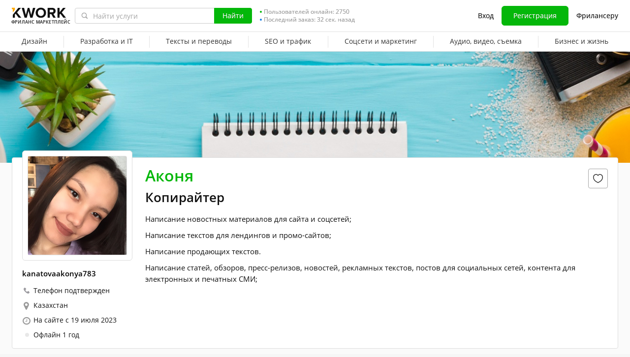

--- FILE ---
content_type: text/javascript
request_url: https://cdn-edge.kwork.ru/js/libs/jquery.withinviewport.min.js?ver=21fd30827ac1e32f59_cors
body_size: 99
content:
/**
 * Within Viewport jQuery Plugin
 *
 * @description Companion plugin for withinviewport.js - determines whether an element is completely within the browser viewport
 * @author      Craig Patik, http://patik.com/
 * @version     2.0.0
 * @date        2016-12-19
 */
var init=function(){
!function(t){t.fn.withinviewport=function(e){var o,n;return"string"==typeof e&&(e={sides:e}),o=t.extend({},e,{sides:"all"}),n=[],this.each(function(){withinviewport(this,o)&&n.push(this)}),t(n)},t.extend(t.expr[":"],{"within-viewport":function(t){return withinviewport(t,"all")}}),t.fn.withinviewporttop=function(e){var o,n;return"string"==typeof e&&(e={sides:e}),o=t.extend({},e,{sides:"top"}),n=[],this.each(function(){withinviewport(this,o)&&n.push(this)}),t(n)},t.fn.withinviewportright=function(e){var o,n;return"string"==typeof e&&(e={sides:e}),o=t.extend({},e,{sides:"right"}),n=[],this.each(function(){withinviewport(this,o)&&n.push(this)}),t(n)},t.fn.withinviewportbottom=function(e){var o,n;return"string"==typeof e&&(e={sides:e}),o=t.extend({},e,{sides:"bottom"}),n=[],this.each(function(){withinviewport(this,o)&&n.push(this)}),t(n)},t.fn.withinviewportleft=function(e){var o,n;return"string"==typeof e&&(e={sides:e}),o=t.extend({},e,{sides:"left"}),n=[],this.each(function(){withinviewport(this,o)&&n.push(this)}),t(n)},t.extend(t.expr[":"],{"within-viewport-top":function(t){return withinviewport(t,"top")},"within-viewport-right":function(t){return withinviewport(t,"right")},"within-viewport-bottom":function(t){return withinviewport(t,"bottom")},"within-viewport-left":function(t){return withinviewport(t,"left")}})}(jQuery);
window.defferScripts && window.defferScripts.triggerExecuted('jqueryWithinViewport');
};window.defferScripts?window.defferScripts.on('jqueryMinJs',init):init();


--- FILE ---
content_type: text/javascript
request_url: https://cdn-edge.kwork.ru/js/locales/ru_RU/common-top.js?ver=219ef3a015be2e54d8_cors
body_size: -190
content:
var translationsObject3733999290445121697 = {"legacy-translations":{"srcLegacyJsCommonTopUtilsJs1":"руб."}};for(var key in translationsObject3733999290445121697){if (window.translations && window.translations.hasOwnProperty(key)){window.translations[key]=Object.assign(window.translations[key],translationsObject3733999290445121697[key])}else{if(!window.translations) {window.translations = {};}window.translations[key]=translationsObject3733999290445121697[key]}}